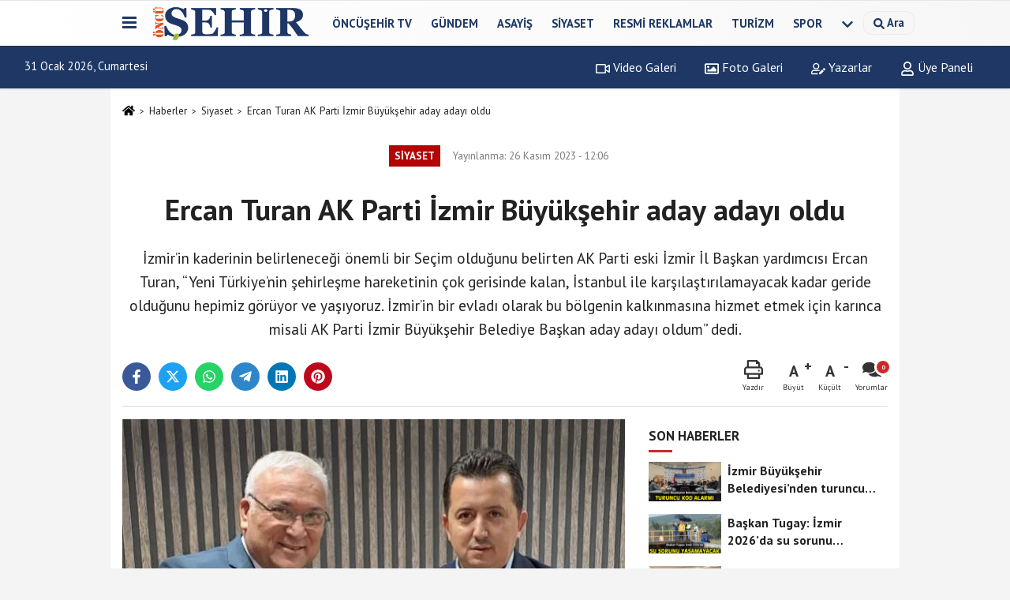

--- FILE ---
content_type: text/html; charset=UTF-8
request_url: https://www.oncusehir.com/ercan-turan-ak-parti-izmir-buyuksehir-aday-adayi-oldu/101008/
body_size: 13792
content:
 <!DOCTYPE html> <html lang="tr-TR"><head> <meta name="format-detection" content="telephone=no"/> <meta id="meta-viewport" name="viewport" content="width=1200"> <meta charset="utf-8"> <title>Ercan Turan AK Parti İzmir Büyükşehir aday adayı oldu - Siyaset - Öncü Şehir Gazetesi</title> <meta name="title" content="Ercan Turan AK Parti İzmir Büyükşehir aday adayı oldu - Siyaset - Öncü Şehir Gazetesi"> <meta name="description" content="İzmir&#39;in kaderinin belirleneceği önemli bir Seçim olduğunu belirten AK Parti eski İzmir İl Başkan yardımcısı Ercan Turan, &quot;Yeni Türkiye&#39;nin şehirleşme..."> <meta name="datePublished" content="2023-11-26T12:06:22+03:00"> <meta name="dateModified" content="2023-11-26T12:06:22+03:00"> <meta name="articleSection" content="news"> <link rel="canonical" href="https://www.oncusehir.com/ercan-turan-ak-parti-izmir-buyuksehir-aday-adayi-oldu/101008/" /> <link rel="manifest" href="https://www.oncusehir.com/manifest.json"> <meta name="robots" content="max-image-preview:large" /> <meta name="robots" content="max-snippet:160"> <link rel="image_src" type="image/jpeg" href="https://www.oncusehir.com/images/haberler/2023/11/ercan-turan-ak-parti-izmir-buyuksehir-aday-adayi-oldu-2780.png"/> <meta http-equiv="content-language" content="tr"/> <meta name="content-language" content="tr"><meta name="apple-mobile-web-app-status-bar-style" content="#ebe7e6"><meta name="msapplication-navbutton-color" content="#ebe7e6"> <meta name="theme-color" content="#ebe7e6"/> <link rel="shortcut icon" type="image/x-icon" href="https://www.oncusehir.com/favicon.png"> <link rel="apple-touch-icon" href="https://www.oncusehir.com/favicon.png"> <meta property="og:site_name" content="https://www.oncusehir.com" /> <meta property="og:type" content="article" /> <meta property="og:title" content="Ercan Turan AK Parti İzmir Büyükşehir aday adayı oldu" /> <meta property="og:url" content="https://www.oncusehir.com/ercan-turan-ak-parti-izmir-buyuksehir-aday-adayi-oldu/101008/" /> <meta property="og:description" content="İzmir&#39;in kaderinin belirleneceği önemli bir Seçim olduğunu belirten AK Parti eski İzmir İl Başkan yardımcısı Ercan Turan, &quot;Yeni Türkiye&#39;nin şehirleşme hareketinin çok gerisinde kalan, İstanbul ile karşılaştırılamayacak kadar geride olduğunu hepimiz görüyor ve yaşıyoruz. İzmir&#39;in bir evladı olarak bu bölgenin kalkınmasına hizmet etmek için karınca misali AK Parti İzmir Büyükşehir Belediye Başkan aday adayı oldum&quot; dedi."/> <meta property="og:image" content="https://www.oncusehir.com/images/haberler/2023/11/ercan-turan-ak-parti-izmir-buyuksehir-aday-adayi-oldu-2780.png" /> <meta property="og:locale" content="tr_TR" /> <meta property="og:image:width" content="641" /> <meta property="og:image:height" content="380" /> <meta property="og:image:alt" content="Ercan Turan AK Parti İzmir Büyükşehir aday adayı oldu" /> <meta name="twitter:card" content="summary_large_image" /> <meta name="twitter:url" content="https://www.oncusehir.com/ercan-turan-ak-parti-izmir-buyuksehir-aday-adayi-oldu/101008/" /> <meta name="twitter:title" content="Ercan Turan AK Parti İzmir Büyükşehir aday adayı oldu" /> <meta name="twitter:description" content="İzmir&#39;in kaderinin belirleneceği önemli bir Seçim olduğunu belirten AK Parti eski İzmir İl Başkan yardımcısı Ercan Turan, &quot;Yeni Türkiye&#39;nin şehirleşme hareketinin çok gerisinde kalan, İstanbul ile karşılaştırılamayacak kadar geride olduğunu hepimiz görüyor ve yaşıyoruz. İzmir&#39;in bir evladı olarak bu bölgenin kalkınmasına hizmet etmek için karınca misali AK Parti İzmir Büyükşehir Belediye Başkan aday adayı oldum&quot; dedi." /> <meta name="twitter:image:src" content="https://www.oncusehir.com/images/haberler/2023/11/ercan-turan-ak-parti-izmir-buyuksehir-aday-adayi-oldu-2780.png" /> <meta name="twitter:domain" content="https://www.oncusehir.com" /> <meta property="fb:app_id" content="452346155214249" /> <link rel="alternate" type="application/rss+xml" title="Ercan Turan AK Parti İzmir Büyükşehir aday adayı oldu" href="https://www.oncusehir.com/rss_siyaset-haberleri_4.xml"/> <script type="text/javascript"> var facebookApp = '452346155214249'; var facebookAppVersion = ''; var twitter_username = ''; var reklamtime = "1000"; var domainname = "https://www.oncusehir.com"; var splashcookie = null; var splashtime = null;	var _TOKEN = "0b78d932ea5c9883c29ffc0ca2caa48e"; </script><link rel="preload" as="style" href="https://www.oncusehir.com/template/prime/assets/css/app.css?v=2024073113441420260105105451" /><link rel="stylesheet" type="text/css" media='all' href="https://www.oncusehir.com/template/prime/assets/css/app.css?v=2024073113441420260105105451"/> <link rel="preload" as="script" href="https://www.oncusehir.com/template/prime/assets/js/app.js?v=2024073113441420260105105451" /><script src="https://www.oncusehir.com/template/prime/assets/js/app.js?v=2024073113441420260105105451"></script> <script src="https://www.oncusehir.com/template/prime/assets/js/sticky.sidebar.js?v=2024073113441420260105105451"></script> <script src="https://www.oncusehir.com/template/prime/assets/js/libs/swiper/swiper.js?v=2024073113441420260105105451" defer></script> <script src="https://www.oncusehir.com/template/prime/assets/js/print.min.js?v=2024073113441420260105105451" defer></script> <script src="https://www.oncusehir.com/reg-sw.js?v=2024073113441420260105105451" defer></script> <script data-schema="organization" type="application/ld+json"> { "@context": "https://schema.org", "@type": "Organization", "name": "Öncü Şehir Gazetesi", "url": "https://www.oncusehir.com", "logo": { "@type": "ImageObject",	"url": "https://www.oncusehir.com/images/genel/oncusehir_logo1.png",	"width": 360, "height": 90}, "sameAs": [ "https://www.facebook.com/oncusehir/", "", "https://www.twitter.com/oncusehir", "", "", "", "" ] } </script> <script type="application/ld+json"> { "@context": "https://schema.org", "@type": "BreadcrumbList",	"@id": "https://www.oncusehir.com/ercan-turan-ak-parti-izmir-buyuksehir-aday-adayi-oldu/101008/#breadcrumb", "itemListElement": [{ "@type": "ListItem", "position": 1, "item": { "@id": "https://www.oncusehir.com", "name": "Ana Sayfa" } }, { "@type": "ListItem", "position": 2, "item": {"@id": "https://www.oncusehir.com/siyaset-haberleri/","name": "Siyaset" } }, { "@type": "ListItem", "position": 3, "item": { "@id": "https://www.oncusehir.com/ercan-turan-ak-parti-izmir-buyuksehir-aday-adayi-oldu/101008/", "name": "Ercan Turan AK Parti İzmir Büyükşehir aday adayı oldu" } }] } </script> <script type="application/ld+json">{ "@context": "https://schema.org", "@type": "NewsArticle",	"inLanguage":"tr-TR", "mainEntityOfPage": { "@type": "WebPage", "@id": "https://www.oncusehir.com/ercan-turan-ak-parti-izmir-buyuksehir-aday-adayi-oldu/101008/" }, "headline": "Ercan Turan AK Parti İzmir Büyükşehir aday adayı oldu", "name": "Ercan Turan AK Parti İzmir Büyükşehir aday adayı oldu", "articleBody": "AK Parti İzmir Büyükşehir Belediye Başkan aday adayı Turan, &quot;CHP Belediyelerinden İzmir halkı artık yeter diyor, İzmir halkı hizmete, alt yapıya, özlem duyuyor. Bu özlem İzmir AK Belediyecilik ile tanışınca bitecek inşallah. İzmir&#39;de vatandaşın beklentilerine cevap veremeyenler, Gazi Mustafa Kemal Atatürk&#39;ün gösterdiği o muasır medeniyet yolculuğunda İzmir&#39;i geride bıraktı. İzmir&#39;in 21.Yüzyılda Dünya&#39;daki gelişmiş şehirler yarışında ilk sıralarda olması gerekirken İzmir&#39;in adı geçmiyor. İşte İzmir&#39;i hak ettiği yere taşımak, halka hizmet konusunda yüzde yüz memnuniyet ilkesini benimseyen, ulaşılabilir, mutlu ve huzurlu insanların yaşadığı bir kent olması için yola çıktık. AK Parti İzmir Büyükşehir Belediye Başkan aday adaylığı başvurumu AK Parti İl Başkanlığına arkadaşlarımız ile beraber yaptık. Allah devletimize, milletimize, İzmir&#39;imize Hayırlara vesile etsin inşallah. Bu vesileyle kıymetli İl Başkanımıza, AK Parti&#39;mizin birbirinden değerli yöneticilerine, teşkilatlarımızın her bir mensubuna, bütün dava ve yol arkadaşlarımıza, bizleri yalnız bırakmayan tüm gönüldaşlarımıza, sevenlerimize ayrı ayrı kalbi şükranlarımı sunuyorum&quot; diye konuştu.
Ercan Turan kimdir
12 Ocak 1967&#39;de Iğdır&#39;da doğdu. İlkokolu Aralık İlçesinde, Ortaokulu Iğdır Atatürk Ortaokulu&#39;nda bitirdikten sonra Iğdır lisesini tamamladı. Ardından Üniversiteyi Azerbaycan Gence&#39;de Tarih ve Coğrafya bölümünü Öğretmenler Enstitüsü&#39;nde bitirdi.
Evlendi ve 5 çocuk sahibi oldu.
30 yıldır izmir&#39;de ikamet etmekte.  İlk iş deneyimini aile şirketi sayesinde edindi. Turan 1997 yılında Azerbaycan Lideri Haydar Aliyev&#39;in İzmir&#39;i ziyaretleri sırasında Aliyev ile tanışma fırsatı budu. Ardından Aliyev Turan&#39;ı Azerbaycan&#39;a davet etti. 1997 yılında Bakü&#39;de Merd Petrol Şirketi&#39;ni kurarak uluslararası petrol ticaretine başladı. Merd Petrol Şirketi, Azerbaycan ve Avrasya bölgesinde petrol satışı  yapan uluslar arası çapta tek Türk şirketidir. Türkiye-Azerbaycan kardeşliğinin güçlenmesi, ve &quot;Tek Millet İki Devlet&quot; prensibini düstur edinen Turan, iki kardeş ülke arasında uzun yıllar  köprü vazifesi gördü. Azerbaycan Türk Sanayici ve İş Adamları derneği yönetim kurullarında görev aldığı yıllarda; Bakü-Ceyhan boru hattının çekilmesi, Bakü-Kars demiryolu oluşturulma çalışmalarında ve Tanap Gaz Boru Hattının çekilmesiyle  Azerbaycan-Türkiye ekonomik ilişkilerinin gelişmesi için birçok projenin gerçekleşmesinde etkin lobi faaliyetlerinde bulundu.
", "articleSection": "Siyaset",	"wordCount": 297,	"image": [{	"@type": "ImageObject",	"url": "https://www.oncusehir.com/images/haberler/2023/11/ercan-turan-ak-parti-izmir-buyuksehir-aday-adayi-oldu-2780.png",	"height": 380,	"width": 641 }], "datePublished": "2023-11-26T12:06:22+03:00", "dateModified": "2023-11-26T12:06:22+03:00", "genre": "news",	"isFamilyFriendly":"True",	"publishingPrinciples":"https://www.oncusehir.com/gizlilik-ilkesi.html",	"thumbnailUrl": "https://www.oncusehir.com/images/haberler/2023/11/ercan-turan-ak-parti-izmir-buyuksehir-aday-adayi-oldu-2780.png", "typicalAgeRange": "7-", "keywords": "Ercan Turan,AK Parti İ,AK Parti İzmir",	"author": { "@type": "Person", "name": "Mevlüt Kömür",	"url": "https://www.oncusehir.com/editor/mevlut-komur" }, "publisher": { "@type": "Organization", "name": "Öncü Şehir Gazetesi", "logo": { "@type": "ImageObject", "url": "https://www.oncusehir.com/images/genel/oncusehir_logo1.png", "width": 360, "height": 90 } }, "description": "İzmir&#39;in kaderinin belirleneceği önemli bir Seçim olduğunu belirten AK Parti eski İzmir İl Başkan yardımcısı Ercan Turan, &quot;Yeni Türkiye&#39;nin şehirleşme hareketinin çok gerisinde kalan, İstanbul ile karşılaştırılamayacak kadar geride olduğunu hepimiz görüyor ve yaşıyoruz. İzmir&#39;in bir evladı olarak bu bölgenin kalkınmasına hizmet etmek için karınca misali AK Parti İzmir Büyükşehir Belediye Başkan aday adayı oldum&quot; dedi."
} </script><!-- Google tag (gtag.js) --><script async src="https://www.googletagmanager.com/gtag/js?id=G-L7CB41Z818"></script><script> window.dataLayer = window.dataLayer || []; function gtag(){dataLayer.push(arguments);} gtag('js', new Date()); gtag('config', 'G-L7CB41Z818');</script><script async src="https://pagead2.googlesyndication.com/pagead/js/adsbygoogle.js?client=ca-pub-5663788723527201" crossorigin="anonymous"></script></head><body class=""> <div class="container position-relative"><div class="sabit-reklam "></div><div class="sabit-reklam sag-sabit "></div></div> <div class="header-border"></div> <nav class="d-print-none navbar navbar-expand-lg bg-white align-items-center header box-shadow-menu"> <div class="container"><div class="menu" data-toggle="modal" data-target="#menu-aside" data-toggle-class="modal-open-aside"> <span class="menu-item"></span> <span class="menu-item"></span> <span class="menu-item"></span> </div> <a class="navbar-brand logo align-items-center" href="https://www.oncusehir.com" title="İzmir ve Ege Haberleri - İzmir'de Son Dakika"><picture> <source data-srcset="https://www.oncusehir.com/images/genel/oncusehir_logo1.webp?v=2024073113441420260105105451" type="image/webp" class="img-fluid logoh"> <source data-srcset="https://www.oncusehir.com/images/genel/oncusehir_logo1.png?v=2024073113441420260105105451" type="image/jpeg" class="img-fluid logoh"> <img src="https://www.oncusehir.com/images/genel/oncusehir_logo1.png?v=2024073113441420260105105451" alt="Anasayfa" class="img-fluid logoh" width="100%" height="100%"></picture></a> <ul class="navbar-nav mr-auto font-weight-bolder nav-active-border bottom b-primary d-none d-md-flex"> <li class="nav-item text-uppercase"><a class="nav-link text-uppercase" href="https://www.oncusehir.com/oncusehir-tv/" title="ÖNCÜŞEHİR TV" rel="external" >ÖNCÜŞEHİR TV</a></li><li class="nav-item text-uppercase"><a class="nav-link text-uppercase" href="https://www.oncusehir.com/gundem/" title="Gündem" rel="external" >Gündem</a></li><li class="nav-item text-uppercase"><a class="nav-link text-uppercase" href="https://www.oncusehir.com/asayis/" title="Asayiş" rel="external" >Asayiş</a></li><li class="nav-item text-uppercase"><a class="nav-link text-uppercase" href="https://www.oncusehir.com/siyaset-haberleri/" title="Siyaset" rel="external" >Siyaset</a></li><li class="nav-item text-uppercase"><a class="nav-link text-uppercase" href="https://www.oncusehir.com/resmi-ilanlar/" title="Resmi Reklamlar" rel="external" >Resmi Reklamlar</a></li><li class="nav-item text-uppercase"><a class="nav-link text-uppercase" href="https://www.oncusehir.com/turizm/" title="Turizm" rel="external" >Turizm</a></li><li class="nav-item text-uppercase"><a class="nav-link text-uppercase" href="https://www.oncusehir.com/spor-haberleri/" title="Spor" rel="external" >Spor</a></li> <li class="nav-item dropdown dropdown-hover"> <a title="tümü" href="#" class="nav-link text-uppercase"><svg width="16" height="16" class="svg-bl text-16"><use xlink:href="https://www.oncusehir.com/template/prime/assets/img/sprite.svg#chevron-down"></use></svg></a> <div class="dropdown-menu px-2 py-2"> <a class="d-block p-1 text-nowrap nav-link" href="https://www.oncusehir.com/cigli/" title="Çiğli">Çiğli</a> <a class="d-block p-1 text-nowrap nav-link" href="https://www.oncusehir.com/kovid/" title="Kovid">Kovid</a> <a class="d-block p-1 text-nowrap nav-link" href="https://www.oncusehir.com/bornova/" title="Bornova">Bornova</a> <a class="d-block p-1 text-nowrap nav-link" href="https://www.oncusehir.com/konak/" title="Konak">Konak</a> <a class="d-block p-1 text-nowrap nav-link" href="https://www.oncusehir.com/buca/" title="Buca">Buca</a> <a class="d-block p-1 text-nowrap nav-link" href="https://www.oncusehir.com/ekonomi/" title="Ekonomi">Ekonomi</a> <a class="d-block p-1 text-nowrap nav-link" href="https://www.oncusehir.com/saglik/" title="Sağlık">Sağlık</a> <a class="d-block p-1 text-nowrap nav-link" href="https://www.oncusehir.com/cevre-ve-doga-haberleri/" title="Çevre ve Doğa Haberleri">Çevre ve Doğa Haberleri</a> <a class="d-block p-1 text-nowrap nav-link" href="https://www.oncusehir.com/kooperatif-haberleri/" title="Kooperatif Haberleri">Kooperatif Haberleri</a> <a class="d-block p-1 text-nowrap nav-link" href="https://www.oncusehir.com/saglik-ve-guzellik-haberleri/" title="Sağlık ve Güzellik Haberleri">Sağlık ve Güzellik Haberleri</a> <a class="d-block p-1 text-nowrap nav-link" href="https://www.oncusehir.com/izmir-ege-haberler/" title="Haberler">Haberler</a> <a class="d-block p-1 text-nowrap nav-link" href="https://www.oncusehir.com/ege-haberleri/" title="Ege Haberleri">Ege Haberleri</a> <a class="d-block p-1 text-nowrap nav-link" href="https://www.oncusehir.com/izmir-haberleri/" title="İzmir Haberleri">İzmir Haberleri</a> <a class="d-block p-1 text-nowrap nav-link" href="https://www.oncusehir.com/yasam/" title="Yaşam">Yaşam</a> <a class="d-block p-1 text-nowrap nav-link" href="https://www.oncusehir.com/kultur/" title="Kültür">Kültür</a> <a class="d-block p-1 text-nowrap nav-link" href="https://www.oncusehir.com/magazin/" title="Magazin">Magazin</a> <a class="d-block p-1 text-nowrap nav-link" href="https://www.oncusehir.com/yerel/" title="Yerel Haberler">Yerel Haberler</a> <a class="d-block p-1 text-nowrap nav-link" href="https://www.oncusehir.com/egitim-haberleri/" title="Eğitim">Eğitim</a> <a class="d-block p-1 text-nowrap nav-link" href="https://www.oncusehir.com/teknoloji/" title="Teknoloji">Teknoloji</a> <a class="d-block p-1 text-nowrap nav-link" href="https://www.oncusehir.com/dunya-haberleri/" title="Dünya">Dünya</a> <a class="d-block p-1 text-nowrap nav-link" href="https://www.oncusehir.com/bilim/" title="Bilim">Bilim</a> <a class="d-block p-1 text-nowrap nav-link" href="https://www.oncusehir.com/sanat/" title="Sanat">Sanat</a> <a class="d-block p-1 text-nowrap nav-link" href="https://www.oncusehir.com/cocuk/" title="Çocuk">Çocuk</a> <a class="d-block p-1 text-nowrap nav-link" href="https://www.oncusehir.com/ozel-haberler/" title="Özel Haberler">Özel Haberler</a> <a class="d-block p-1 text-nowrap nav-link" href="https://www.oncusehir.com/aydin/" title="Aydın">Aydın</a> <a class="d-block p-1 text-nowrap nav-link" href="https://www.oncusehir.com/belediyeler/" title="Belediyeler">Belediyeler</a> <a class="d-block p-1 text-nowrap nav-link" href="https://www.oncusehir.com/sendikalar/" title="Sendikalar">Sendikalar</a> </div> </li> </ul> <ul class="navbar-nav ml-auto align-items-center font-weight-bolder"> <li class="nav-item"><a href="javascript:;" data-toggle="modal" data-target="#search-box" class="search-button nav-link py-1" title="Arama"><svg class="svg-bl" width="14" height="18"> <use xlink:href="https://www.oncusehir.com/template/prime/assets/img/spritesvg.svg#search" /> </svg> <span> Ara</span></a></li> </ul> </div></nav></header><div class="container-fluid d-md-block sondakika-bg d-print-none"> <div class="row py-s px-3"> <div class="col-md-5"> <span id="bugun">Bugün <script> function tarihsaat() { var b = new Date, g = b.getSeconds(), d = b.getMinutes(), a = b.getHours(), c = b.getDay(), h = b.getDate(), k = b.getMonth(), b = b.getFullYear(); 10 > a && (a = "0" + a); 10 > g && (g = "0" + g); 10 > d && (d = "0" + d); document.getElementById("bugun").innerHTML = h + " " + "Ocak Şubat Mart Nisan Mayıs Haziran Temmuz Ağustos Eylül Ekim Kasım Aralık".split(" ")[k] + " " + b + ", " + "Pazar Pazartesi Salı Çarşamba Perşembe Cuma Cumartesi".split(" ")[c] + " "; setTimeout("tarihsaat()", 1E3) } function CC_noErrors() { return !0 } window.onerror = CC_noErrors; function bookmarksite(b, g) { document.all ? window.external.AddFavorite(g, b) : window.sidebar && window.sidebar.addPanel(b, g, "") } tarihsaat();</script></span> </div> <div class="col-md-7 d-none d-md-block"> <div class="text-right text-16"><a href="https://www.oncusehir.com/video-galeri/" class="px-3" title="Video Galeri" rel="external"><svg class="svg-whss" width="18" height="18"> <use xlink:href="https://www.oncusehir.com/template/prime/assets/img/sprite.svg#video" /> </svg> Video Galeri</a> <a href="https://www.oncusehir.com/foto-galeri/" class="px-3" title="Foto Galeri" rel="external"><svg class="svg-whss" width="18" height="18"> <use xlink:href="https://www.oncusehir.com/template/prime/assets/img/sprite.svg#image" /> </svg> Foto Galeri</a> <a href="https://www.oncusehir.com/kose-yazarlari/" class="px-3" title="Köşe Yazarları" rel="external"><svg class="svg-whss" width="18" height="18"> <use xlink:href="https://www.oncusehir.com/template/prime/assets/img/sprite.svg#user-edit" /> </svg> Yazarlar</a> <a class="px-3" href="https://www.oncusehir.com/kullanici-girisi/" rel="external"><svg class="svg-whss" width="18" height="18"> <use xlink:href="https://www.oncusehir.com/template/prime/assets/img/sprite.svg#user" /> </svg> Üye Paneli</a> </div> </div> </div></div> <div class="fixed-share bg-white box-shadow is-hidden align-items-center d-flex post-tools px-3"> <span class="bg-facebook post-share share-link" onClick="ShareOnFacebook('https://www.oncusehir.com/ercan-turan-ak-parti-izmir-buyuksehir-aday-adayi-oldu/101008/');return false;" title="facebook"><svg width="18" height="18" class="svg-wh"><use xlink:href="https://www.oncusehir.com/template/prime/assets/img/sprite.svg?v=1#facebook-f"></use></svg> </span> <span class="bg-twitter post-share share-link" onClick="ShareOnTwitter('https://www.oncusehir.com/ercan-turan-ak-parti-izmir-buyuksehir-aday-adayi-oldu/101008/', 'tr', '', 'Ercan Turan AK Parti İzmir Büyükşehir aday adayı oldu')" title="twitter"><svg width="18" height="18" class="svg-wh"><use xlink:href="https://www.oncusehir.com/template/prime/assets/img/sprite.svg?v=1#twitterx"></use></svg></span> <a rel="noopener" class="bg-whatsapp post-share share-link" href="https://api.whatsapp.com/send?text=Ercan Turan AK Parti İzmir Büyükşehir aday adayı oldu https://www.oncusehir.com/ercan-turan-ak-parti-izmir-buyuksehir-aday-adayi-oldu/101008/" title="whatsapp"><svg width="18" height="18" class="svg-wh"><use xlink:href="https://www.oncusehir.com/template/prime/assets/img/sprite.svg?v=1#whatsapp"></use></svg></a> <a target="_blank" rel="noopener" class="bg-telegram post-share share-link" href="https://t.me/share/url?url=https://www.oncusehir.com/ercan-turan-ak-parti-izmir-buyuksehir-aday-adayi-oldu/101008/&text=Ercan Turan AK Parti İzmir Büyükşehir aday adayı oldu" title="telegram"><svg width="18" height="18" class="svg-wh"><use xlink:href="https://www.oncusehir.com/template/prime/assets/img/sprite.svg?v=1#telegram"></use></svg></a> <a target="_blank" rel="noopener" class="bg-linkedin post-share share-link" href="https://www.linkedin.com/shareArticle?url=https://www.oncusehir.com/ercan-turan-ak-parti-izmir-buyuksehir-aday-adayi-oldu/101008/" title="linkedin"><svg width="18" height="18" class="svg-wh"><use xlink:href="https://www.oncusehir.com/template/prime/assets/img/sprite.svg?v=1#linkedin"></use></svg></a> <a target="_blank" rel="noopener" class="bg-pinterest post-share share-link" href="https://pinterest.com/pin/create/button/?url=https://www.oncusehir.com/ercan-turan-ak-parti-izmir-buyuksehir-aday-adayi-oldu/101008/&media=https://www.oncusehir.com/images/haberler/2023/11/ercan-turan-ak-parti-izmir-buyuksehir-aday-adayi-oldu-2780.png&description=Ercan Turan AK Parti İzmir Büyükşehir aday adayı oldu" title="pinterest"><svg width="18" height="18" class="svg-wh"><use xlink:href="https://www.oncusehir.com/template/prime/assets/img/sprite.svg?v=1#pinterest"></use></svg></a> <div class="ml-auto d-flex align-items-center"> <a href="javascript:;" class="font-buyut text-muted text-center font-button plus mr-2"> <span>A</span> <div class="text-10 font-weight-normal">Büyüt</div> </a> <a href="javascript:;" class="font-kucult text-muted text-center font-button mr-2"> <span>A</span> <div class="text-10 font-weight-normal">Küçült</div> </a> <a href="javascript:;" class="text-muted text-center position-relative scroll-go" data-scroll="yorumlar-101008" data-count="0"> <svg class="svg-gr" width="24" height="24"><use xlink:href="https://www.oncusehir.com/template/prime/assets/img/sprite.svg?v=1#comments" /></svg> <div class="text-10">Yorumlar</div> </a> </div> </div> <div class="print-body" id="print-101008"> <div class="container py-1 bg-white"> <nav aria-label="breadcrumb"> <ol class="breadcrumb justify-content-left"> <li class="breadcrumb-item"><a href="https://www.oncusehir.com" title="Ana Sayfa"><svg class="svg-br-2" width="16" height="16"><use xlink:href="https://www.oncusehir.com/template/prime/assets/img/sprite.svg?v=1#home" /></svg></a></li> <li class="breadcrumb-item"><a href="https://www.oncusehir.com/arsiv/" title="Arşiv">Haberler</a></li> <li class="breadcrumb-item"><a href="https://www.oncusehir.com/siyaset-haberleri/" title="Siyaset">Siyaset</a></li> <li class="breadcrumb-item active d-md-block d-none" aria-current="page"><a href="https://www.oncusehir.com/ercan-turan-ak-parti-izmir-buyuksehir-aday-adayi-oldu/101008/" title="Ercan Turan AK Parti İzmir Büyükşehir aday adayı oldu">Ercan Turan AK Parti İzmir Büyükşehir aday adayı oldu</a></li> </ol> </nav> <div id="haberler"> <div class="haber-kapsa print-body" id="print-101008"> <div class="news-start"> <article id="haber-101008"> <div class="text-md-center" > <div class="text-muted text-sm py-2 d-md-flex align-items-center justify-content-center"> <div class="badge badge-lg text-uppercase bg-primary mr-3 my-2 " style="background: !important;"> Siyaset </div> <div class="d-md-block text-12 text-fade"><svg class="svg-gr-2 d-none" width="14" height="14"><use xlink:href="https://www.oncusehir.com/template/prime/assets/img/sprite.svg?v=1#clock"></use></svg> Yayınlanma: 26 Kasım 2023 - 12:06 </div> <div class="text-12 ml-md-3 text-fade"> </div> </div> <h1 class="text-36 post-title my-2 py-2 font-weight-bold"> Ercan Turan AK Parti İzmir Büyükşehir aday adayı oldu </h1> <h2 class="text-2222 mb-0 my-2 py-2 font-weight-normal">İzmir’in kaderinin belirleneceği önemli bir Seçim olduğunu belirten AK Parti eski İzmir İl Başkan yardımcısı Ercan Turan, “Yeni Türkiye’nin şehirleşme hareketinin çok gerisinde kalan, İstanbul ile karşılaştırılamayacak kadar geride olduğunu hepimiz görüyor ve yaşıyoruz. İzmir’in bir evladı olarak bu bölgenin kalkınmasına hizmet etmek için karınca misali AK Parti İzmir Büyükşehir Belediye Başkan aday adayı oldum” dedi.</h2> <div class="text-muted text-sm py-2 d-md-none align-items-center d-flex text-nowrap"> <div class="badge badge-lg text-uppercase bg-primary mr-3"> Siyaset </div> <div class="text-12"> 26 Kasım 2023 - 12:06 </div> <div class="ml-3 d-none d-md-block text-12"> </div> </div> <div class="fix-socials_btm d-flex d-md-none"> <div class="post-tools"> <a rel="noopener" class="post-share share-link" href="https://www.oncusehir.com" title="Ana Sayfa"><svg width="18" height="18" class="svg-wh"><use xlink:href="https://www.oncusehir.com/template/prime/assets/img/sprite.svg?v=1#home"></use></svg></a> <span class="bg-facebook post-share share-link" onClick="ShareOnFacebook('https://www.oncusehir.com/ercan-turan-ak-parti-izmir-buyuksehir-aday-adayi-oldu/101008/');return false;" title="facebook"><svg width="18" height="18" class="svg-wh"><use xlink:href="https://www.oncusehir.com/template/prime/assets/img/sprite.svg?v=1#facebook-f"></use></svg> </span> <span class="bg-twitter post-share share-link" onClick="ShareOnTwitter('https://www.oncusehir.com/ercan-turan-ak-parti-izmir-buyuksehir-aday-adayi-oldu/101008/', 'tr', '', 'Ercan Turan AK Parti İzmir Büyükşehir aday adayı oldu')" title="twitter"><svg width="18" height="18" class="svg-wh"><use xlink:href="https://www.oncusehir.com/template/prime/assets/img/sprite.svg?v=1#twitterx"></use></svg> </span> <a target="_blank" rel="noopener" class="bg-whatsapp post-share share-link" href="https://api.whatsapp.com/send?text=Ercan Turan AK Parti İzmir Büyükşehir aday adayı oldu https://www.oncusehir.com/ercan-turan-ak-parti-izmir-buyuksehir-aday-adayi-oldu/101008/" title="whatsapp"><svg width="18" height="18" class="svg-wh"><use xlink:href="https://www.oncusehir.com/template/prime/assets/img/sprite.svg?v=1#whatsapp"></use></svg></a> <a target="_blank" rel="noopener" class="bg-telegram post-share share-link" href="https://t.me/share/url?url=https://www.oncusehir.com/ercan-turan-ak-parti-izmir-buyuksehir-aday-adayi-oldu/101008/&text=Ercan Turan AK Parti İzmir Büyükşehir aday adayı oldu" title="telegram"><svg width="18" height="18" class="svg-wh"><use xlink:href="https://www.oncusehir.com/template/prime/assets/img/sprite.svg?v=1#telegram"></use></svg></a> <a target="_blank" rel="noopener" class="bg-linkedin post-share share-link" href="https://www.linkedin.com/shareArticle?url=https://www.oncusehir.com/ercan-turan-ak-parti-izmir-buyuksehir-aday-adayi-oldu/101008/" title="linkedin"><svg width="18" height="18" class="svg-wh"><use xlink:href="https://www.oncusehir.com/template/prime/assets/img/sprite.svg?v=1#linkedin"></use></svg></a> <a target="_blank" rel="noopener" class="bg-pinterest post-share share-link" href="https://pinterest.com/pin/create/button/?url=https://www.oncusehir.com/ercan-turan-ak-parti-izmir-buyuksehir-aday-adayi-oldu/101008/&media=https://www.oncusehir.com/images/haberler/2023/11/ercan-turan-ak-parti-izmir-buyuksehir-aday-adayi-oldu-2780.png&description=Ercan Turan AK Parti İzmir Büyükşehir aday adayı oldu" title="pinterest"><svg width="18" height="18" class="svg-wh"><use xlink:href="https://www.oncusehir.com/template/prime/assets/img/sprite.svg?v=1#pinterest"></use></svg></a> <div class="ml-5 ml-auto d-flex align-items-center"> <a href="javascript:;" class="text-muted text-center position-relative scroll-go d-md-inline-block " data-scroll="yorumlar-101008" data-count="0"> <svg class="svg-gr" width="24" height="24"><use xlink:href="https://www.oncusehir.com/template/prime/assets/img/sprite.svg?v=1#comments" /></svg> <div class="text-10">Yorumlar</div> </a> </div> </div></div> <div class="post-tools my-3 d-flex d-print-none flex-scroll flex-wrap"> <span class="bg-facebook post-share share-link" onClick="ShareOnFacebook('https://www.oncusehir.com/ercan-turan-ak-parti-izmir-buyuksehir-aday-adayi-oldu/101008/');return false;" title="facebook"><svg width="18" height="18" class="svg-wh"><use xlink:href="https://www.oncusehir.com/template/prime/assets/img/sprite.svg?v=1#facebook-f"></use></svg> </span> <span class="bg-twitter post-share share-link" onClick="ShareOnTwitter('https://www.oncusehir.com/ercan-turan-ak-parti-izmir-buyuksehir-aday-adayi-oldu/101008/', 'tr', '', 'Ercan Turan AK Parti İzmir Büyükşehir aday adayı oldu')" title="twitter"><svg width="18" height="18" class="svg-wh"><use xlink:href="https://www.oncusehir.com/template/prime/assets/img/sprite.svg?v=1#twitterx"></use></svg> </span> <a target="_blank" rel="noopener" class="bg-whatsapp post-share share-link" href="https://api.whatsapp.com/send?text=Ercan Turan AK Parti İzmir Büyükşehir aday adayı oldu https://www.oncusehir.com/ercan-turan-ak-parti-izmir-buyuksehir-aday-adayi-oldu/101008/" title="whatsapp"><svg width="18" height="18" class="svg-wh"><use xlink:href="https://www.oncusehir.com/template/prime/assets/img/sprite.svg?v=1#whatsapp"></use></svg></a> <a target="_blank" rel="noopener" class="bg-telegram post-share share-link" href="https://t.me/share/url?url=https://www.oncusehir.com/ercan-turan-ak-parti-izmir-buyuksehir-aday-adayi-oldu/101008/&text=Ercan Turan AK Parti İzmir Büyükşehir aday adayı oldu" title="telegram"><svg width="18" height="18" class="svg-wh"><use xlink:href="https://www.oncusehir.com/template/prime/assets/img/sprite.svg?v=1#telegram"></use></svg></a> <a target="_blank" rel="noopener" class="bg-linkedin post-share share-link" href="https://www.linkedin.com/shareArticle?url=https://www.oncusehir.com/ercan-turan-ak-parti-izmir-buyuksehir-aday-adayi-oldu/101008/" title="linkedin"><svg width="18" height="18" class="svg-wh"><use xlink:href="https://www.oncusehir.com/template/prime/assets/img/sprite.svg?v=1#linkedin"></use></svg></a> <a target="_blank" rel="noopener" class="bg-pinterest post-share share-link" href="https://pinterest.com/pin/create/button/?url=https://www.oncusehir.com/ercan-turan-ak-parti-izmir-buyuksehir-aday-adayi-oldu/101008/&media=https://www.oncusehir.com/images/haberler/2023/11/ercan-turan-ak-parti-izmir-buyuksehir-aday-adayi-oldu-2780.png&description=Ercan Turan AK Parti İzmir Büyükşehir aday adayı oldu" title="pinterest"><svg width="18" height="18" class="svg-wh"><use xlink:href="https://www.oncusehir.com/template/prime/assets/img/sprite.svg?v=1#pinterest"></use></svg></a> <div class="ml-5 ml-auto d-flex align-items-center"> <a href="javascript:;" class="text-muted text-center mr-4 printer d-none d-md-inline-block" name="print101008" id="101008" title="Yazdır"> <svg class="svg-gr" width="24" height="24"><use xlink:href="https://www.oncusehir.com/template/prime/assets/img/sprite.svg?v=1#print" /></svg> <div class="text-10">Yazdır</div> </a> <a href="javascript:;" class="font-buyut text-muted text-center font-button plus mr-2"> <span>A</span> <div class="text-10 font-weight-normal">Büyüt</div> </a> <a href="javascript:;" class="font-kucult text-muted text-center font-button mr-2"> <span>A</span> <div class="text-10 font-weight-normal">Küçült</div> </a> <a href="javascript:;" class="text-muted text-center position-relative scroll-go d-none d-md-inline-block " data-scroll="yorumlar-101008" data-count="0"> <svg class="svg-gr" width="24" height="24"><use xlink:href="https://www.oncusehir.com/template/prime/assets/img/sprite.svg?v=1#comments" /></svg> <div class="text-10">Yorumlar</div> </a> </div> </div> </div> <div class="border-bottom my-3"></div> <div class="row"> <div class="col-md-8"> <div class="lazy mb-4 responsive-image"> <a target="_blank" data-fancybox="image" href="https://www.oncusehir.com/images/haberler/2023/11/ercan-turan-ak-parti-izmir-buyuksehir-aday-adayi-oldu-2780.jpg" title="Ercan Turan AK Parti İzmir Büyükşehir aday adayı oldu"><picture> <source data-srcset="https://www.oncusehir.com/images/haberler/2023/11/ercan-turan-ak-parti-izmir-buyuksehir-aday-adayi-oldu-2780.webp" type="image/webp"> <source data-srcset="https://www.oncusehir.com/images/haberler/2023/11/ercan-turan-ak-parti-izmir-buyuksehir-aday-adayi-oldu-2780.jpg" type="image/jpeg"> <img src="https://www.oncusehir.com/template/prime/assets/img/641x380.jpg?v=2024073113441420260105105451" data-src="https://www.oncusehir.com/images/haberler/2023/11/ercan-turan-ak-parti-izmir-buyuksehir-aday-adayi-oldu-2780.jpg" alt="Ercan Turan AK Parti İzmir Büyükşehir aday adayı oldu" class="img-fluid lazy" width="100%" height="100%"></picture></a> </div> <div class="post-body my-3"> <div class="detay" property="articleBody">
AK Parti İzmir Büyükşehir Belediye Başkan aday adayı Turan, “CHP Belediyelerinden İzmir halkı artık yeter diyor, İzmir halkı hizmete, alt yapıya, özlem duyuyor. Bu özlem İzmir AK Belediyecilik ile tanışınca bitecek inşallah. İzmir’de vatandaşın beklentilerine cevap veremeyenler, Gazi Mustafa Kemal Atatürk’ün gösterdiği o muasır medeniyet yolculuğunda İzmir’i geride bıraktı. İzmir’in 21.Yüzyılda Dünya’daki gelişmiş şehirler yarışında ilk sıralarda olması gerekirken İzmir’in adı geçmiyor. İşte İzmir’i hak ettiği yere taşımak, halka hizmet konusunda yüzde yüz memnuniyet ilkesini benimseyen, ulaşılabilir, mutlu ve huzurlu insanların yaşadığı bir kent olması için yola çıktık. AK Parti İzmir Büyükşehir Belediye Başkan aday adaylığı başvurumu AK Parti İl Başkanlığına arkadaşlarımız ile beraber yaptık. Allah devletimize, milletimize, İzmir'imize Hayırlara vesile etsin inşallah. Bu vesileyle kıymetli İl Başkanımıza, AK Parti’mizin birbirinden değerli yöneticilerine, teşkilatlarımızın her bir mensubuna, bütün dava ve yol arkadaşlarımıza, bizleri yalnız bırakmayan tüm gönüldaşlarımıza, sevenlerimize ayrı ayrı kalbi şükranlarımı sunuyorum” diye konuştu.</p><img height="1401" src="https://www.oncusehir.com/images/files/2023/11/65630ad5d809f.jpeg" width="900" /></p><strong>Ercan Turan kimdir</strong></p>12 Ocak 1967'de Iğdır'da doğdu. İlkokolu Aralık İlçesinde, Ortaokulu Iğdır Atatürk Ortaokulu'nda bitirdikten sonra Iğdır lisesini tamamladı. Ardından Üniversiteyi Azerbaycan Gence'de Tarih ve Coğrafya bölümünü Öğretmenler Enstitüsü'nde bitirdi.</p>Evlendi ve 5 çocuk sahibi oldu.</p>30 yıldır izmir'de ikamet etmekte.  İlk iş deneyimini aile şirketi sayesinde edindi. Turan 1997 yılında Azerbaycan Lideri Haydar Aliyev'in İzmir'i ziyaretleri sırasında Aliyev ile tanışma fırsatı budu. Ardından Aliyev Turan'ı Azerbaycan'a davet etti. 1997 yılında Bakü'de Merd Petrol Şirketi'ni kurarak uluslararası petrol ticaretine başladı. Merd Petrol Şirketi, Azerbaycan ve Avrasya bölgesinde petrol satışı  yapan uluslar arası çapta tek Türk şirketidir. Türkiye-Azerbaycan kardeşliğinin güçlenmesi, ve "Tek Millet İki Devlet" prensibini düstur edinen Turan, iki kardeş ülke arasında uzun yıllar  köprü vazifesi gördü. Azerbaycan Türk Sanayici ve İş Adamları derneği yönetim kurullarında görev aldığı yıllarda; Bakü-Ceyhan boru hattının çekilmesi, Bakü-Kars demiryolu oluşturulma çalışmalarında ve Tanap Gaz Boru Hattının çekilmesiyle  Azerbaycan-Türkiye ekonomik ilişkilerinin gelişmesi için birçok projenin gerçekleşmesinde etkin lobi faaliyetlerinde bulundu.</p> </div> </div> <div class='py-3 '><a href="https://www.oncusehir.com/haber/Ercan-Turan/" rel="external" class="pr-2" title="Ercan Turan"><span class="btn btn-outline-secondary btn-sm mb-2"># Ercan Turan</span></a><a href="https://www.oncusehir.com/haber/AK-Parti-İ/" rel="external" class="pr-2" title="AK Parti İ"><span class="btn btn-outline-secondary btn-sm mb-2"># AK Parti İ</span></a><a href="https://www.oncusehir.com/haber/AK-Parti-İzmir/" rel="external" class="pr-2" title="AK Parti İzmir"><span class="btn btn-outline-secondary btn-sm mb-2"># AK Parti İzmir</span></a></div><div class="clearfixy"></div><div class="emojiler py-3" data-id="101008"></div><script> $(document).ready(function () {
$('.emojiler[data-id="'+101008+'"]').load('https://www.oncusehir.com/template/prime/include/emoji.php?postid=101008&type=1');
});</script> <div class="my-3 py-1 d-print-none commenttab" id="yorumlar-101008"> <div class="b-t"> <div class="nav-active-border b-primary top"> <ul class="nav font-weight-bold align-items-center" id="myTab" role="tablist"> <li class="nav-item" role="tab" aria-selected="false"> <a class="nav-link py-3 active" id="comments-tab-101008" data-toggle="tab" href="#comments-101008"><span class="d-md-block text-16">YORUMLAR</span></a> </li> </ul> </div> </div> <div class="tab-content"> <div class="tab-pane show active" id="comments-101008"> <div class="my-3"> <div class="commentResult"></div> <form class="contact_form commentstyle" action="" onsubmit="return tumeva.commentSubmit(this)" name="yorum"> <div class="reply my-2" id="kim" style="display:none;"><strong> <span></span> </strong> adlı kullanıcıya cevap <a href="#" class="notlikeid reply-comment-cancel">x</a> </div> <div class="form-group"> <textarea onkeyup="textCounterJS(this.form.Yorum,this.form.remLensoz,1000);" id="yorum" type="text" minlength="10" name="Yorum" required="required" class="form-control pb-4" placeholder="Kanunlara aykırı, konuyla ilgisi olmayan, küfür içeren yorumlar onaylanmamaktadır. IP adresiniz kaydedilmektedir."></textarea> <label for="remLensoz"> <input autocomplete="off" class="commentbgr text-12 border-0 py-2 px-1" readonly id="remLensoz" name="remLensoz" type="text" maxlength="3" value="2000 karakter"/> </label> <script type="text/javascript"> function textCounterJS(field, cntfield, maxlimit) { if (field.value.length > maxlimit) field.value = field.value.substring(0, maxlimit); else cntfield.value = (maxlimit - field.value.length).toString().concat(' karakter'); } </script> </div> <div class="row"> <div class="col-md-6"> <div class="form-group"> <input autocomplete="off" type="text" maxlength="75" name="AdSoyad" class="form-control" id="adsoyad" required placeholder="Ad / Soyad"> </div> </div> <div class="col-md-6"> <div class="form-group"> <input autocomplete="off" type="email" maxlength="120" name="Email" required class="form-control" id="email" placeholder="Email"> </div> </div> </div> <input type="hidden" name="Baglanti" value="0" class="YorumId"/> <input type="hidden" name="Durum" value="YorumGonder"/> <input type="hidden" name="VeriId" value="101008"/> <input type="hidden" name="Tip" value="1"/> <input type="hidden" name="show" value="20260131"/> <input type="hidden" name="token" value="0b78d932ea5c9883c29ffc0ca2caa48e"> <button id="send" type="submit" class="text-14 btn btn-sm btn-primary px-4 font-weight-bold"> Gönder</button> </form> </div> <!-- yorumlar --> </div> </div></div> <div class="heading d-print-none py-3">İlginizi Çekebilir</div><div class="row row-sm list-grouped d-print-none"> <div class="col-md-6"> <div class="list-item block"> <a href="https://www.oncusehir.com/siyasette-ortaya-karisik/123401/" rel="external" title="Siyasette ortaya karışık!"><picture> <source data-srcset="https://www.oncusehir.com/images/haberler/2026/01/siyasette-ortaya-karisik-9118-t.webp" type="image/webp" class="img-fluid"> <source data-srcset="https://www.oncusehir.com/images/haberler/2026/01/siyasette-ortaya-karisik-9118-t.jpg" type="image/jpeg" class="img-fluid"> <img src="https://www.oncusehir.com/template/prime/assets/img/313x170.jpg?v=2024073113441420260105105451" data-src="https://www.oncusehir.com/images/haberler/2026/01/siyasette-ortaya-karisik-9118-t.jpg" alt="Siyasette ortaya karışık!" class="img-fluid lazy maxh3" width="384" height="208"></picture></a> <div class="list-content"> <div class="list-body h-2x"><a href="https://www.oncusehir.com/siyasette-ortaya-karisik/123401/" rel="external" title="Siyasette ortaya karışık!" class="list-title mt-1">Siyasette ortaya karışık!</a> </div> </div> </div> </div> <div class="col-md-6"> <div class="list-item block"> <a href="https://www.oncusehir.com/sengel-den-efes-tepkisi-tarihin-kalbine-beton-dokuluyor/123394/" rel="external" title="Sengel'den 'Efes' tepkisi: Tarihin kalbine beton dökülüyor!"><picture> <source data-srcset="https://www.oncusehir.com/images/haberler/2026/01/sengel-den-efes-tepkisi-tarihin-kalbine-beton-dokuluyor-188-t.webp" type="image/webp" class="img-fluid"> <source data-srcset="https://www.oncusehir.com/images/haberler/2026/01/sengel-den-efes-tepkisi-tarihin-kalbine-beton-dokuluyor-188-t.jpg" type="image/jpeg" class="img-fluid"> <img src="https://www.oncusehir.com/template/prime/assets/img/313x170.jpg?v=2024073113441420260105105451" data-src="https://www.oncusehir.com/images/haberler/2026/01/sengel-den-efes-tepkisi-tarihin-kalbine-beton-dokuluyor-188-t.jpg" alt="Sengel'den 'Efes' tepkisi: Tarihin kalbine beton dökülüyor!" class="img-fluid lazy maxh3" width="384" height="208"></picture></a> <div class="list-content"> <div class="list-body h-2x"><a href="https://www.oncusehir.com/sengel-den-efes-tepkisi-tarihin-kalbine-beton-dokuluyor/123394/" rel="external" title="Sengel'den 'Efes' tepkisi: Tarihin kalbine beton dökülüyor!" class="list-title mt-1">Sengel'den 'Efes' tepkisi: Tarihin kalbine beton dökülüyor!</a> </div> </div> </div> </div> <div class="col-md-6"> <div class="list-item block"> <a href="https://www.oncusehir.com/chp-li-arslan-dan-ak-partili-kaya-ya-yanit-izmir-in-hakki-masada-onayi-ankara-da-rehin/123385/" rel="external" title="CHP’li Arslan’dan AK Partili Kaya’ya yanıt: İzmir’in hakkı masada, onayı Ankara’da rehin!"><picture> <source data-srcset="https://www.oncusehir.com/images/haberler/2026/01/chp-li-arslan-dan-ak-partili-kaya-ya-yanit-izmir-in-hakki-masada-onayi-ankara-da-rehin-8418-t.webp" type="image/webp" class="img-fluid"> <source data-srcset="https://www.oncusehir.com/images/haberler/2026/01/chp-li-arslan-dan-ak-partili-kaya-ya-yanit-izmir-in-hakki-masada-onayi-ankara-da-rehin-8418-t.jpg" type="image/jpeg" class="img-fluid"> <img src="https://www.oncusehir.com/template/prime/assets/img/313x170.jpg?v=2024073113441420260105105451" data-src="https://www.oncusehir.com/images/haberler/2026/01/chp-li-arslan-dan-ak-partili-kaya-ya-yanit-izmir-in-hakki-masada-onayi-ankara-da-rehin-8418-t.jpg" alt="CHP’li Arslan’dan AK Partili Kaya’ya yanıt: İzmir’in hakkı masada, onayı Ankara’da rehin!" class="img-fluid lazy maxh3" width="384" height="208"></picture></a> <div class="list-content"> <div class="list-body h-2x"><a href="https://www.oncusehir.com/chp-li-arslan-dan-ak-partili-kaya-ya-yanit-izmir-in-hakki-masada-onayi-ankara-da-rehin/123385/" rel="external" title="CHP’li Arslan’dan AK Partili Kaya’ya yanıt: İzmir’in hakkı masada, onayı Ankara’da rehin!" class="list-title mt-1">CHP’li Arslan’dan AK Partili Kaya’ya yanıt: İzmir’in hakkı masada, onayı Ankara’da rehin!</a> </div> </div> </div> </div> <div class="col-md-6"> <div class="list-item block"> <a href="https://www.oncusehir.com/chp-bayrakli-da-50-kisilik-danisma-meclisi/123366/" rel="external" title="CHP Bayraklı’da 50 kişilik danışma meclisi!"><picture> <source data-srcset="https://www.oncusehir.com/images/haberler/2026/01/chp-bayrakli-da-50-kisilik-danisma-meclisi-646-t.webp" type="image/webp" class="img-fluid"> <source data-srcset="https://www.oncusehir.com/images/haberler/2026/01/chp-bayrakli-da-50-kisilik-danisma-meclisi-646-t.jpg" type="image/jpeg" class="img-fluid"> <img src="https://www.oncusehir.com/template/prime/assets/img/313x170.jpg?v=2024073113441420260105105451" data-src="https://www.oncusehir.com/images/haberler/2026/01/chp-bayrakli-da-50-kisilik-danisma-meclisi-646-t.jpg" alt="CHP Bayraklı’da 50 kişilik danışma meclisi!" class="img-fluid lazy maxh3" width="384" height="208"></picture></a> <div class="list-content"> <div class="list-body h-2x"><a href="https://www.oncusehir.com/chp-bayrakli-da-50-kisilik-danisma-meclisi/123366/" rel="external" title="CHP Bayraklı’da 50 kişilik danışma meclisi!" class="list-title mt-1">CHP Bayraklı’da 50 kişilik danışma meclisi!</a> </div> </div> </div> </div> </div></div> <div class="col-md-4 d-print-none sidebar101008"><div class="heading my-2">Son Haberler</div> <div class="list-grid"> <a href="https://www.oncusehir.com/izmir-buyuksehir-belediyesi-nden-turuncu-kod-alarmi-kriz-masasi-devrede-tum-birimler-sahada/123409/" title="İzmir Büyükşehir Belediyesi’nden turuncu kod alarmı: Kriz masası devrede, tüm birimler sahada" rel="external" class="list-item mb-0 py-2"> <picture> <source data-srcset="https://www.oncusehir.com/images/haberler/2026/01/izmir-buyuksehir-belediyesi-nden-turuncu-kod-alarmi-kriz-masasi-devrede-tum-birimler-sahada-7942-t.webp" type="image/webp"> <source data-srcset="https://www.oncusehir.com/images/haberler/2026/01/izmir-buyuksehir-belediyesi-nden-turuncu-kod-alarmi-kriz-masasi-devrede-tum-birimler-sahada-7942-t.jpg" type="image/jpeg"> <img src="https://www.oncusehir.com/template/prime/assets/img/92x50-l.jpg?v=2024073113441420260105105451" data-src="https://www.oncusehir.com/images/haberler/2026/01/izmir-buyuksehir-belediyesi-nden-turuncu-kod-alarmi-kriz-masasi-devrede-tum-birimler-sahada-7942-t.jpg" alt="İzmir Büyükşehir Belediyesi’nden turuncu kod alarmı: Kriz masası devrede, tüm birimler sahada" class="img-fluid lazy w-92 mh-50px" width="92" height="50"></picture> <div class="list-content py-0 ml-2"> <div class="list-body h-2x"> <div class="list-title h-2x text-topnews text-15 lineblockh"> İzmir Büyükşehir Belediyesi’nden turuncu kod alarmı: Kriz masası... </div> </div> </div> </a> <a href="https://www.oncusehir.com/baskan-tugay-izmir-2026-da-su-sorunu-yasamayacak/123408/" title="Başkan Tugay: İzmir 2026’da su sorunu yaşamayacak" rel="external" class="list-item mb-0 py-2"> <picture> <source data-srcset="https://www.oncusehir.com/images/haberler/2026/01/baskan-tugay-izmir-2026-da-su-sorunu-yasamayacak-4122-t.webp" type="image/webp"> <source data-srcset="https://www.oncusehir.com/images/haberler/2026/01/baskan-tugay-izmir-2026-da-su-sorunu-yasamayacak-4122-t.jpg" type="image/jpeg"> <img src="https://www.oncusehir.com/template/prime/assets/img/92x50-l.jpg?v=2024073113441420260105105451" data-src="https://www.oncusehir.com/images/haberler/2026/01/baskan-tugay-izmir-2026-da-su-sorunu-yasamayacak-4122-t.jpg" alt="Başkan Tugay: İzmir 2026’da su sorunu yaşamayacak" class="img-fluid lazy w-92 mh-50px" width="92" height="50"></picture> <div class="list-content py-0 ml-2"> <div class="list-body h-2x"> <div class="list-title h-2x text-topnews text-15 lineblockh"> Başkan Tugay: İzmir 2026’da su sorunu yaşamayacak </div> </div> </div> </a> <a href="https://www.oncusehir.com/izoto-da-secim-sonuclandi-koltuk-el-degistirdi/123407/" title="İZOTO'da seçim sonuçlandı… Koltuk el değiştirdi!" rel="external" class="list-item mb-0 py-2"> <picture> <source data-srcset="https://www.oncusehir.com/images/haberler/2026/01/izoto-da-secim-sonuclandi-koltuk-el-degistirdi-3777-t.webp" type="image/webp"> <source data-srcset="https://www.oncusehir.com/images/haberler/2026/01/izoto-da-secim-sonuclandi-koltuk-el-degistirdi-3777-t.jpg" type="image/jpeg"> <img src="https://www.oncusehir.com/template/prime/assets/img/92x50-l.jpg?v=2024073113441420260105105451" data-src="https://www.oncusehir.com/images/haberler/2026/01/izoto-da-secim-sonuclandi-koltuk-el-degistirdi-3777-t.jpg" alt="İZOTO'da seçim sonuçlandı… Koltuk el değiştirdi!" class="img-fluid lazy w-92 mh-50px" width="92" height="50"></picture> <div class="list-content py-0 ml-2"> <div class="list-body h-2x"> <div class="list-title h-2x text-topnews text-15 lineblockh"> İZOTO'da seçim sonuçlandı… Koltuk el değiştirdi! </div> </div> </div> </a> <a href="https://www.oncusehir.com/22-yilla-araniyordu-yakalandi/123406/" title="22 yılla aranıyordu… Yakalandı!" rel="external" class="list-item mb-0 py-2"> <picture> <source data-srcset="https://www.oncusehir.com/images/haberler/2026/01/22-yilla-araniyordu-yakalandi-5391-t.webp" type="image/webp"> <source data-srcset="https://www.oncusehir.com/images/haberler/2026/01/22-yilla-araniyordu-yakalandi-5391-t.jpg" type="image/jpeg"> <img src="https://www.oncusehir.com/template/prime/assets/img/92x50-l.jpg?v=2024073113441420260105105451" data-src="https://www.oncusehir.com/images/haberler/2026/01/22-yilla-araniyordu-yakalandi-5391-t.jpg" alt="22 yılla aranıyordu… Yakalandı!" class="img-fluid lazy w-92 mh-50px" width="92" height="50"></picture> <div class="list-content py-0 ml-2"> <div class="list-body h-2x"> <div class="list-title h-2x text-topnews text-15 lineblockh"> 22 yılla aranıyordu… Yakalandı! </div> </div> </div> </a> <a href="https://www.oncusehir.com/izoto-genel-kurulunda-kriz-kurucu-iradeye-mudahale-salonu-karistirdi/123405/" title="İZOTO genel kurulunda kriz: Kurucu iradeye müdahale salonu karıştırdı" rel="external" class="list-item mb-0 py-2"> <picture> <source data-srcset="https://www.oncusehir.com/images/haberler/2026/01/izoto-genel-kurulunda-kriz-kurucu-iradeye-mudahale-salonu-karistirdi-7508-t.webp" type="image/webp"> <source data-srcset="https://www.oncusehir.com/images/haberler/2026/01/izoto-genel-kurulunda-kriz-kurucu-iradeye-mudahale-salonu-karistirdi-7508-t.jpg" type="image/jpeg"> <img src="https://www.oncusehir.com/template/prime/assets/img/92x50-l.jpg?v=2024073113441420260105105451" data-src="https://www.oncusehir.com/images/haberler/2026/01/izoto-genel-kurulunda-kriz-kurucu-iradeye-mudahale-salonu-karistirdi-7508-t.jpg" alt="İZOTO genel kurulunda kriz: Kurucu iradeye müdahale salonu karıştırdı" class="img-fluid lazy w-92 mh-50px" width="92" height="50"></picture> <div class="list-content py-0 ml-2"> <div class="list-body h-2x"> <div class="list-title h-2x text-topnews text-15 lineblockh"> İZOTO genel kurulunda kriz: Kurucu iradeye müdahale salonu karıştırdı </div> </div> </div> </a> </div> </div> </div> <div style="display:none;"> <div id="news-nextprev" class="group" style="display: block;"> <div id="prevNewsUrl" class="leftNewsDetailArrow" data-url="https://www.oncusehir.com/teskilat-baskani-kandemir-den-iktidar-mesaji-diliyorum-ki-izmir-e-hizmet-etme-firsati-buluruz/101007/"> <a href="https://www.oncusehir.com/teskilat-baskani-kandemir-den-iktidar-mesaji-diliyorum-ki-izmir-e-hizmet-etme-firsati-buluruz/101007/" rel="external" class="leftArrow prev"> <div class="leftTextImgWrap" style="display: none; opacity: 1;"> <div class="lText nwstle">Teşkilat Başkanı Kandemir’den ‘iktidar’ mesajı : Diliyorum ki İzmir’e hizmet etme fırsatı buluruz!</div> </div> </a> </div> <div id="nextNewsUrl" class="rightNewsDetailArrow" data-url="https://www.oncusehir.com/teskilat-baskani-kandemir-den-iktidar-mesaji-diliyorum-ki-izmir-e-hizmet-etme-firsati-buluruz/101007/"> <a href="https://www.oncusehir.com/teskilat-baskani-kandemir-den-iktidar-mesaji-diliyorum-ki-izmir-e-hizmet-etme-firsati-buluruz/101007/" rel="external" class="rightArrow next"> <div class="rightTextImgWrap" style="display: none; opacity: 1;"> <div class="rText nwstle">Teşkilat Başkanı Kandemir’den ‘iktidar’ mesajı : Diliyorum ki İzmir’e hizmet etme fırsatı buluruz!</div> </div> </a> <a href="https://www.oncusehir.com/teskilat-baskani-kandemir-den-iktidar-mesaji-diliyorum-ki-izmir-e-hizmet-etme-firsati-buluruz/101007/" id="sonrakiHaber"></a> </div> </div> <script> $(document).ready(function () { $('.sidebar101008').theiaStickySidebar({ additionalMarginTop: 70, additionalMarginBottom: 20 });}); </script> </div></article> </div> </div> </div> <div class="page-load-status"> <div class="loader-ellips infinite-scroll-request"> <span class="loader-ellips__dot"></span> <span class="loader-ellips__dot"></span> <span class="loader-ellips__dot"></span> <span class="loader-ellips__dot"></span> </div> <p class="infinite-scroll-last"></p> <p class="infinite-scroll-error"></p></div> </div> </div> </div> <div class="modal" id="search-box" data-backdrop="true" aria-hidden="true"> <div class="modal-dialog modal-lg modal-dialog-centered"> <div class="modal-content bg-transparent"> <div class="modal-body p-0"> <a href="javascript:;" data-dismiss="modal" title="Kapat" class="float-right ml-3 d-flex text-white mb-3 font-weight-bold"><svg class="svg-wh fa-4x" width="18" height="18"> <use xlink:href="https://www.oncusehir.com/template/prime/assets/img/spritesvg.svg#times" /> </svg></a> <form role="search" action="https://www.oncusehir.com/template/prime/search.php" method="post"> <input id="arama-input" required minlength="3" autocomplete="off" type="text" name="q" placeholder="Lütfen aramak istediğiniz kelimeyi yazınız." class="form-control py-3 px-4 border-0"> <input type="hidden" name="type" value="1" > <input type="hidden" name="token" value="76a4b982339fb462aee2de3557b93dca"></form> <div class="text-white mt-3 mx-3"></div> </div> </div> </div></div> <div class="modal fade" id="menu-aside" data-backdrop="true" aria-hidden="true"> <div class="modal-dialog modal-left w-xxl mobilmenuheader"> <div class="d-flex flex-column h-100"> <div class="navbar px-md-5 px-3 py-3 d-flex"> <a href="javascript:;" data-dismiss="modal" class="ml-auto"> <svg class="svg-w fa-3x" width="18" height="18"> <use xlink:href="https://www.oncusehir.com/template/prime/assets/img/spritesvg.svg#times" /> </svg> </a> </div> <div class="px-md-5 px-3 py-2 scrollable hover flex"> <div class="nav flex-column"> <div class="nav-item"> <a class="nav-link pl-0 py-2" href="https://www.oncusehir.com" rel="external" title="Ana Sayfa">Ana Sayfa</a></div> <div class="nav-item"><a class="nav-link pl-0 py-2" href="https://www.oncusehir.com/oncusehir-tv/" title="ÖNCÜŞEHİR TV" rel="external">ÖNCÜŞEHİR TV</a></div><div class="nav-item"><a class="nav-link pl-0 py-2" href="https://www.oncusehir.com/gundem/" title="Gündem" rel="external">Gündem</a></div><div class="nav-item"><a class="nav-link pl-0 py-2" href="https://www.oncusehir.com/asayis/" title="Asayiş" rel="external">Asayiş</a></div><div class="nav-item"><a class="nav-link pl-0 py-2" href="https://www.oncusehir.com/siyaset-haberleri/" title="Siyaset" rel="external">Siyaset</a></div><div class="nav-item"><a class="nav-link pl-0 py-2" href="https://www.oncusehir.com/resmi-ilanlar/" title="Resmi Reklamlar" rel="external">Resmi Reklamlar</a></div><div class="nav-item"><a class="nav-link pl-0 py-2" href="https://www.oncusehir.com/turizm/" title="Turizm" rel="external">Turizm</a></div><div class="nav-item"><a class="nav-link pl-0 py-2" href="https://www.oncusehir.com/spor-haberleri/" title="Spor" rel="external">Spor</a></div><div class="nav-item"><a class="nav-link pl-0 py-2" href="https://www.oncusehir.com/cigli/" title="Çiğli" rel="external">Çiğli</a></div><div class="nav-item"><a class="nav-link pl-0 py-2" href="https://www.oncusehir.com/kovid/" title="Kovid" rel="external">Kovid</a></div><div class="nav-item"><a class="nav-link pl-0 py-2" href="https://www.oncusehir.com/bornova/" title="Bornova" rel="external">Bornova</a></div><div class="nav-item"><a class="nav-link pl-0 py-2" href="https://www.oncusehir.com/konak/" title="Konak" rel="external">Konak</a></div><div class="nav-item"><a class="nav-link pl-0 py-2" href="https://www.oncusehir.com/buca/" title="Buca" rel="external">Buca</a></div><div class="nav-item"><a class="nav-link pl-0 py-2" href="https://www.oncusehir.com/ekonomi/" title="Ekonomi" rel="external">Ekonomi</a></div><div class="nav-item"><a class="nav-link pl-0 py-2" href="https://www.oncusehir.com/saglik/" title="Sağlık" rel="external">Sağlık</a></div><div class="nav-item"><a class="nav-link pl-0 py-2" href="https://www.oncusehir.com/cevre-ve-doga-haberleri/" title="Çevre ve Doğa Haberleri" rel="external">Çevre ve Doğa Haberleri</a></div><div class="nav-item"><a class="nav-link pl-0 py-2" href="https://www.oncusehir.com/kooperatif-haberleri/" title="Kooperatif Haberleri" rel="external">Kooperatif Haberleri</a></div><div class="nav-item"><a class="nav-link pl-0 py-2" href="https://www.oncusehir.com/saglik-ve-guzellik-haberleri/" title="Sağlık ve Güzellik Haberleri" rel="external">Sağlık ve Güzellik Haberleri</a></div><div class="nav-item"><a class="nav-link pl-0 py-2" href="https://www.oncusehir.com/izmir-ege-haberler/" title="Haberler" rel="external">Haberler</a></div><div class="nav-item"><a class="nav-link pl-0 py-2" href="https://www.oncusehir.com/ege-haberleri/" title="Ege Haberleri" rel="external">Ege Haberleri</a></div><div class="nav-item"><a class="nav-link pl-0 py-2" href="https://www.oncusehir.com/izmir-haberleri/" title="İzmir Haberleri" rel="external">İzmir Haberleri</a></div><div class="nav-item"><a class="nav-link pl-0 py-2" href="https://www.oncusehir.com/yasam/" title="Yaşam" rel="external">Yaşam</a></div><div class="nav-item"><a class="nav-link pl-0 py-2" href="https://www.oncusehir.com/kultur/" title="Kültür" rel="external">Kültür</a></div><div class="nav-item"><a class="nav-link pl-0 py-2" href="https://www.oncusehir.com/magazin/" title="Magazin" rel="external">Magazin</a></div><div class="nav-item"><a class="nav-link pl-0 py-2" href="https://www.oncusehir.com/yerel/" title="Yerel Haberler" rel="external">Yerel Haberler</a></div><div class="nav-item"><a class="nav-link pl-0 py-2" href="https://www.oncusehir.com/egitim-haberleri/" title="Eğitim" rel="external">Eğitim</a></div><div class="nav-item"><a class="nav-link pl-0 py-2" href="https://www.oncusehir.com/teknoloji/" title="Teknoloji" rel="external">Teknoloji</a></div><div class="nav-item"><a class="nav-link pl-0 py-2" href="https://www.oncusehir.com/dunya-haberleri/" title="Dünya" rel="external">Dünya</a></div><div class="nav-item"><a class="nav-link pl-0 py-2" href="https://www.oncusehir.com/bilim/" title="Bilim" rel="external">Bilim</a></div><div class="nav-item"><a class="nav-link pl-0 py-2" href="https://www.oncusehir.com/sanat/" title="Sanat" rel="external">Sanat</a></div><div class="nav-item"><a class="nav-link pl-0 py-2" href="https://www.oncusehir.com/cocuk/" title="Çocuk" rel="external">Çocuk</a></div><div class="nav-item"><a class="nav-link pl-0 py-2" href="https://www.oncusehir.com/ozel-haberler/" title="Özel Haberler" rel="external">Özel Haberler</a></div><div class="nav-item"><a class="nav-link pl-0 py-2" href="https://www.oncusehir.com/aydin/" title="Aydın" rel="external">Aydın</a></div><div class="nav-item"><a class="nav-link pl-0 py-2" href="https://www.oncusehir.com/belediyeler/" title="Belediyeler" rel="external">Belediyeler</a></div><div class="nav-item"><a class="nav-link pl-0 py-2" href="https://www.oncusehir.com/sendikalar/" title="Sendikalar" rel="external">Sendikalar</a></div> <div class="nav-item"><a class="nav-link pl-0 py-2" href="https://www.oncusehir.com/kose-yazarlari/" rel="external" title="Köşe Yazarları">Köşe Yazarları</a></div> <div class="nav-item"> <a class="nav-link pl-0 py-2" href="https://www.oncusehir.com/foto-galeri/" rel="external" title=" Foto Galeri">Foto Galeri</a> </div> <div class="nav-item"> <a class="nav-link pl-0 py-2" href="https://www.oncusehir.com/video-galeri/" rel="external" title="Video Galeri">Video Galeri</a> </div> <div class="nav-item"><a class="nav-link pl-0 py-2" href="https://www.oncusehir.com/biyografiler/" rel="external"title="Biyografiler">Biyografiler</a></div> <div class="nav-item"><a class="nav-link pl-0 py-2" href="https://www.oncusehir.com/kullanici-girisi/" rel="external">Üye Paneli</a></div> <div class="nav-item"><a class="nav-link pl-0 py-2" href="https://www.oncusehir.com/gunun-haberleri/" rel="external" title="Günün Haberleri">Günün Haberleri</a></div> <div class="nav-item"><a class="nav-link pl-0 py-2" href="https://www.oncusehir.com/arsiv/" rel="external" title="Arşiv"> Arşiv</a></div> <div class="nav-item"><a class="nav-link pl-0 py-2" href="https://www.oncusehir.com/anketler/" rel="external" title="Anketler">Anketler</a></div> <div class="nav-item"><a class="nav-link pl-0 py-2" href="https://www.oncusehir.com/hava-durumu/" rel="external" title="Hava Durumu">Hava Durumu</a> </div> <div class="nav-item"> <a class="nav-link pl-0 py-2" href="https://www.oncusehir.com/gazete-mansetleri/" rel="external" title="Gazete Manşetleri">Gazete Manşetleri</a> </div> </div> </div> </div> </div></div><footer class="d-print-none"><div class="py-4 bg-white footer"> <div class="container py-1 text-13"> <div class="row"> <div class="col-md-4"> <ul class="list-unstyled l-h-2x text-13 nav"> <li class="col-6 col-md-6 mtf-1"><a href="https://www.oncusehir.com/belediyeler/" title="Belediyeler">Belediyeler</a></li> <li class="col-6 col-md-6 mtf-1"><a href="https://www.oncusehir.com/bornova/" title="Bornova">Bornova</a></li> <li class="col-6 col-md-6 mtf-1"><a href="https://www.oncusehir.com/buca/" title="Buca">Buca</a></li> <li class="col-6 col-md-6 mtf-1"><a href="https://www.oncusehir.com/ege-haber/" title="Ege Haber">Ege Haber</a></li> <li class="col-6 col-md-6 mtf-1"><a href="https://www.oncusehir.com/izmir-haberleri/" title="İzmir Haberleri">İzmir Haberleri</a></li> <li class="col-6 col-md-6 mtf-1"><a href="https://www.oncusehir.com/konak/" title="Konak">Konak</a></li> <li class="col-6 col-md-6 mtf-1"><a href="https://www.oncusehir.com/ozel-haberler/" title="Özel Haberler">Özel Haberler</a></li> <li class="col-6 col-md-6 mtf-1"><a href="https://www.oncusehir.com/sendikalar/" title="Sendikalar">Sendikalar</a></li> <li class="col-6 col-md-6 mtf-1"><a href="https://www.oncusehir.com/yerel/" title="Yerel Haberler">Yerel Haberler</a></li></ul> </div> <div class="col-md-8"> <div class="row"> <div class="col-4 col-md-3"> <ul class="list-unstyled l-h-2x text-13"> <li class="mtf-1"><a href="https://www.oncusehir.com/foto-galeri/" rel="external" title=" Foto Galeri">Foto Galeri</a></li> <li class="mtf-1"><a href="https://www.oncusehir.com/video-galeri/" rel="external" title="Video Galeri">Video Galeri</a></li> <li class="mtf-1"><a href="https://www.oncusehir.com/kose-yazarlari/" rel="external" title="Köşe Yazarları">Köşe Yazarları</a></li> <li class="mtf-1"><a href="https://www.oncusehir.com/biyografiler/" rel="external" title="Biyografiler">Biyografiler</a></li> </ul> </div> <div class="col-6 col-md-3"> <ul class="list-unstyled l-h-2x text-13"> <li class="mtf-1"><a href="https://www.oncusehir.com/kullanici-girisi/" rel="external">Üye Paneli</a></li> <li class="mtf-1"><a href="https://www.oncusehir.com/gunun-haberleri/" rel="external" title="Günün Haberleri">Günün Haberleri</a></li> <li class="mtf-1"><a href="https://www.oncusehir.com/arsiv/" rel="external" title="Arşiv"> Arşiv</a></li> </ul> </div> <div class="col-6 col-md-3"> <ul class="list-unstyled l-h-2x text-13"> <li class="mtf-1"><a href="https://www.oncusehir.com/anketler/" rel="external" title="Anketler">Anketler</a></li> <li class="mtf-1"> <a href="https://www.oncusehir.com/hava-durumu/" rel="external" title=" Hava Durumu"> Hava Durumu</a> </li> <li class="mtf-1"> <a href="https://www.oncusehir.com/gazete-mansetleri/" rel="external" title="Gazete Manşetleri">Gazete Manşetleri</a> </li> </ul> </div> <div class="col-6 col-md-3"> <a href="http://www.sanalbasin.com/?ref=30827" id="hash-3b9895f5cd860e2009db516ca6ac82d17301fb93" title="Bu site sanalbasin.com üyesidir" target="_blank"><img src="https://www.oncusehir.com/images/reklam/advert-e9eddb55f29221b0ad37.png" alt="sanalbasin.com üyesidir" /></a> </div> <div class="col-md-12 py-2"> <a href="https://www.facebook.com/oncusehir/" title="https://www.facebook.com/oncusehir/" target="_blank" rel="noopener" class="bg-facebook btn btn-icon rounded mr-2"><svg width="18" height="18" class="svg-wh"> <use xlink:href="https://www.oncusehir.com/template/prime/assets/img/spritesvg.svg#facebook-f" /> </svg> </a> <a href="https://www.twitter.com/oncusehir" title="https://www.twitter.com/oncusehir" target="_blank" rel="noopener" class="bg-twitter btn btn-icon rounded mr-2"><svg width="18" height="18" class="svg-wh"> <use xlink:href="https://www.oncusehir.com/template/prime/assets/img/spritesvg.svg#twitterx" /> </svg> </a> <a href="oncu" target="_blank" rel="noopener" class="bg-telegram btn btn-icon rounded mr-2" title="oncu"><svg width="18" height="18" class="svg-wh"> <use xlink:href="https://www.oncusehir.com/template/prime/assets/img/spritesvg.svg#telegram" /> </svg> </a> </div> </div> <div class="col-4 col-md-4"> </div> </div> </div> </div> <hr> <div class="container"> <div class="row"> <div class="col-md-12"> <ul class="nav mb-1 justify-content-center text-13"> <li><a class="nav-link pl-0" href="https://www.oncusehir.com/rss.html" title="RSS" target="_blank" rel="noopener">Rss</a></li> <li><a class="nav-link pl-0" href="https://www.oncusehir.com/kunye.html" title="Künye" rel="external">Künye</a></li><li><a class="nav-link pl-0" href="https://www.oncusehir.com/iletisim.html" title="İletişim" rel="external">İletişim</a></li><li><a class="nav-link pl-0" href="https://www.oncusehir.com/cerez-politikasi.html" title="Çerez Politikası" rel="external">Çerez Politikası</a></li><li><a class="nav-link pl-0" href="https://www.oncusehir.com/gizlilik-ilkeleri.html" title="Hakkımızda" rel="external">Hakkımızda</a></li><li><a class="nav-link pl-0" href="https://www.oncusehir.com/gizlilik-ilkeleri.html" title="Gizlilik İlkeleri" rel="external">Gizlilik İlkeleri</a></li> </ul> <div class="text-12"><p class="text-center">Sitemizde bulunan yazı , video, fotoğraf ve haberlerin her hakkı saklıdır.<br>İzinsiz veya kaynak gösterilmeden kullanılamaz.<br><a href="https://markahost.com.tr/vds-satin-al" rel="dofollow" title="vds satın al">vds satın al</a><br><a href="https://www.proistanbulnakliyat.com/" title="nakliyeci">nakliyeci</a><br><a href="https://villakapisi.com.tr/" target="_blank" title="Villa kapısı">Villa kapısı</a><br><a href="https://bosscelikkapi.com/villa-kapisi-modelleri/" target="_blank" title="Villa kapısı">Villa kapısı</a><br><a href="https://emircelikkapi.com/celik-kapi/" target="_blank" title="Çelik kapı">Çelik kapı</a><br><a href="https://ipv4.center" rel="dofollow" title="buy ipv4
">buy ipv4</a><br><a href="https://ts3.center" rel="dofollow" title="TS3 Satın Al
">TS3 Satın Al</a><br><a href="https://www.inetmar.com/sunucu/" rel="dofollow" target="_blank" title="sunucu kiralama">sunucu kiralama</a><br><a href="https://sunucun.com.tr/fiziksel-sunucu" target="_blank" title="dedicated server">dedicated server</a><br><a href="https://markodi.com/" target="_blank" title="indirim kodu">indirim kodu</a><br><a href="https://www.ankarakabir.com/" rel="dofollow" title="Ankara Mezar bakım
">Ankara mezar bakım</a><br><a href="https://verimin.com.tr/vds-satin-al" rel="dofollow" title="vds kiralama
">vds kiralama</a><br><a href="https://www.onurozden.com.tr" target="_blank" title="Onur Özden Web Çözümleri">Onur Özden</a><br><a href="https://avevrak.com/" target="_blank" title="Avevrak Dilekçe Bankası">avevrak.com</a><br><a href="https://www.penguendepo.com/" rel="dofollow" title="Eşya depolama">Eşya depolama</a><br><a href="https://vixora.com.tr/kategori/teamspeak-3-server-kirala" rel="dofollow" title="TS3 satın al">TS3 satın al</a><br><a href="https://www.ozdipi.av.tr/avukata-sor/"Avukata sor">Avukata sor</a><br><a href="https://www.estesurgery.com" target="_blank" title="Este Surgery: Hair Transplant in Turkey">Hair Transplant Turkey</a><br><a href="https://www.evimtasnakliyat.com.tr" rel="dofollow" title="İstanbul evden eve nakliyat">İstanbul evden eve nakliyat</a><br><a href="https://dijitern.com" target="_blank" title="Dijitern">Dijital Performans Ajansı</a><br><a href="https://www.uluresorthotel.com" target="_blank" title="Ulu Resort Hotel">En İyi Mersin Oteli</a><br><a href="https://pvczeminkaplamafiyatlari.com.tr/" rel="dofollow" title="PVC zemin kaplama fiyatları">PVC zemin kaplama fiyatları</a><br><a href="https://egehukukofisi.com/istanbul-bosanma-avukati/" target="_blank" title="En İyi İstanbul Boşanma Avukatı">İstanbul Boşanma Avukatı</a><br><a href="https://www.tokathaber.com.tr" target="_blank" title="Tokat Haber">Tokat</a><br><a href="https://www.derimarket.net/pegia-bot" target="_blank" title="Pegia Bot Fiyatları ve Modelleri">Pegia Bot</a><br><a href="https://www.yalcinfile.com/"İnşaat filesi">İnşaat Filesi</a><br><a href="https://garantili.com.tr" target="_blank" title="Garantili Yenilenmiş Cep Telefonu Satın Al">Yenilenmiş Cep Telefonu</a><br><a href="https://www.derimarket.net" target="_blank" title="Kadın Deri Bot Modelleri">Deri Bot</a></p></div> <p class="text-center text-12"><a href="https://www.tumeva.com" class="nav-link pl-0" title="https://www.tumeva.com" target="_blank" rel="noopener">Yazılım: Tumeva Bilişim</a></p> oncusehir.com Anadolu Ajansı abonesidir </div> </div> </div></div> <a href="#" class="scrollup"><svg width="20" height="20" class="svg-wh"><use xlink:href="https://www.oncusehir.com/template/prime/assets/img/spritesvg.svg#arrow-up"></use></svg></a> <script>$('.mb20').on('load', function() { $(this).css('cssText', 'height: '+this.contentDocument.body.scrollHeight+'px !important'); }); $('.post-body img').not('#reklam img').each(function() {	$(this).addClass('lazy'); $(this).attr({ "data-src": $(this).attr('src') }) .removeAttr('src');
});</script> <script src="https://www.oncusehir.com/template/prime/assets/js/infinite-scroll.pkgd.min.js?v=2024073113441420260105105451" defer></script> <script> var PRIME = {"settings": { "analytics": "UA-232618586-1" } }; $(document).ready(function () { $infinityContainer = $('#haberler').infiniteScroll({ path: function() { return $('.haber-kapsa').last().find('#sonrakiHaber').attr('href'); }, append: '.haber-kapsa', prefill: true, historyTitle: true, history: 'push',	status: '.page-load-status', });
if ($infinityContainer) { $infinityContainer.on('history.infiniteScroll', function(event, title, path) {
$(".scroll-go").click(function() { var e = $(this).attr("data-scroll"); $("html, body").animate({ scrollTop: $("#" + e).offset().top }, 1e3) }); $("article").addClass("my-3"); $(".news-start").addClass("border-bottom");	$('.mb20').on('load', function() { $(this).css('cssText', 'height: '+this.contentDocument.body.scrollHeight+'px !important'); }); gtag('config', PRIME.settings.analytics, { 'page_path': window.location.pathname }); }); }	}); //	// </script> <script> var tumeva = tumeva || {}; $(document).ready(function () { $(document).on('focus', '.yorumComment', function () { $(".commentox").css('display', 'block'); }); tumeva = $.extend(tumeva, { commentInit: function () { this.replyCommentInit(); }, replyCommentInit: function () { $(document).on('click', '.reply-comment', function (elem) { var $elem = $(this), $form = $('#comments-' + $elem.data('id')); $form.find('.reply').show(); $form.find('.reply strong').html($elem.data('name')); $form.find('input[name=Baglanti]').val($elem.data('comment-id')); elem.preventDefault(); }); $(document).on('click', '.reply-comment-cancel', function (elem) { var $elem = $(this); $elem.closest('form').find('.reply').hide(); $elem.closest('form').find('input[name=Baglanti]').val(0); elem.preventDefault(); }); }, commentSubmit: function (elem) { var $form = $(elem); if (tumeva.inputCommentCheck($form)) return false; tumeva.sendComment($form); return false; }, sendComment: function (form) { var resultDiv = form.find('.commentResult'); $.ajax({ type: "POST", url: "https://www.oncusehir.com/template/prime/include/ajaxcomment.php", data: form.serialize(), success: function (response) {	$('.commentResult').html(response); form.each(function () { this.reset(); }); form.find('.reply').hide(); form.find('input[name=Baglanti]').val(0); }, error: function () { resultDiv.html("Sistemsel hata oluştu. Lütfen daha sonra tekrar deneyiniz"); } }); }, inputCommentCheck: function (form) { var error = false; form.find('.minput').each(function (index) { $(this).removeClass('requiredx').parent().find("span").remove(); if ($(this).val() == "") { $(this).addClass('requiredx'); $(this).parent().append('<span class="commentstyledanger">* Zorunlu alan</span>'); error = true; } }); return error; }, commentLike: function (id, url) { $.ajax({ type: 'POST', url: url, data: 'id=' + id, success: function (response) { $('span#like' + id).html(response); } }); return false; }, commentNotLike: function (id, url) { $.ajax({ type: 'POST', url: url, data: 'id=' + id, success: function (response) { $('span#notlike' + id).html(response); } }); return false; } }); tumeva.commentInit(); }); </script> <script async src="https://www.googletagmanager.com/gtag/js?id=UA-232618586-1"></script><script> window.dataLayer = window.dataLayer || []; function gtag(){dataLayer.push(arguments);} gtag('js', new Date()); gtag('config', 'UA-232618586-1');</script> <script defer src="https://static.cloudflareinsights.com/beacon.min.js/vcd15cbe7772f49c399c6a5babf22c1241717689176015" integrity="sha512-ZpsOmlRQV6y907TI0dKBHq9Md29nnaEIPlkf84rnaERnq6zvWvPUqr2ft8M1aS28oN72PdrCzSjY4U6VaAw1EQ==" data-cf-beacon='{"version":"2024.11.0","token":"1a57eb7e87a64dc786dc3b516d46b1ea","r":1,"server_timing":{"name":{"cfCacheStatus":true,"cfEdge":true,"cfExtPri":true,"cfL4":true,"cfOrigin":true,"cfSpeedBrain":true},"location_startswith":null}}' crossorigin="anonymous"></script>
</body></html>

--- FILE ---
content_type: text/html; charset=utf-8
request_url: https://www.google.com/recaptcha/api2/aframe
body_size: 266
content:
<!DOCTYPE HTML><html><head><meta http-equiv="content-type" content="text/html; charset=UTF-8"></head><body><script nonce="c8_ZEghxXfAQAama8ZQTmQ">/** Anti-fraud and anti-abuse applications only. See google.com/recaptcha */ try{var clients={'sodar':'https://pagead2.googlesyndication.com/pagead/sodar?'};window.addEventListener("message",function(a){try{if(a.source===window.parent){var b=JSON.parse(a.data);var c=clients[b['id']];if(c){var d=document.createElement('img');d.src=c+b['params']+'&rc='+(localStorage.getItem("rc::a")?sessionStorage.getItem("rc::b"):"");window.document.body.appendChild(d);sessionStorage.setItem("rc::e",parseInt(sessionStorage.getItem("rc::e")||0)+1);localStorage.setItem("rc::h",'1769886962500');}}}catch(b){}});window.parent.postMessage("_grecaptcha_ready", "*");}catch(b){}</script></body></html>